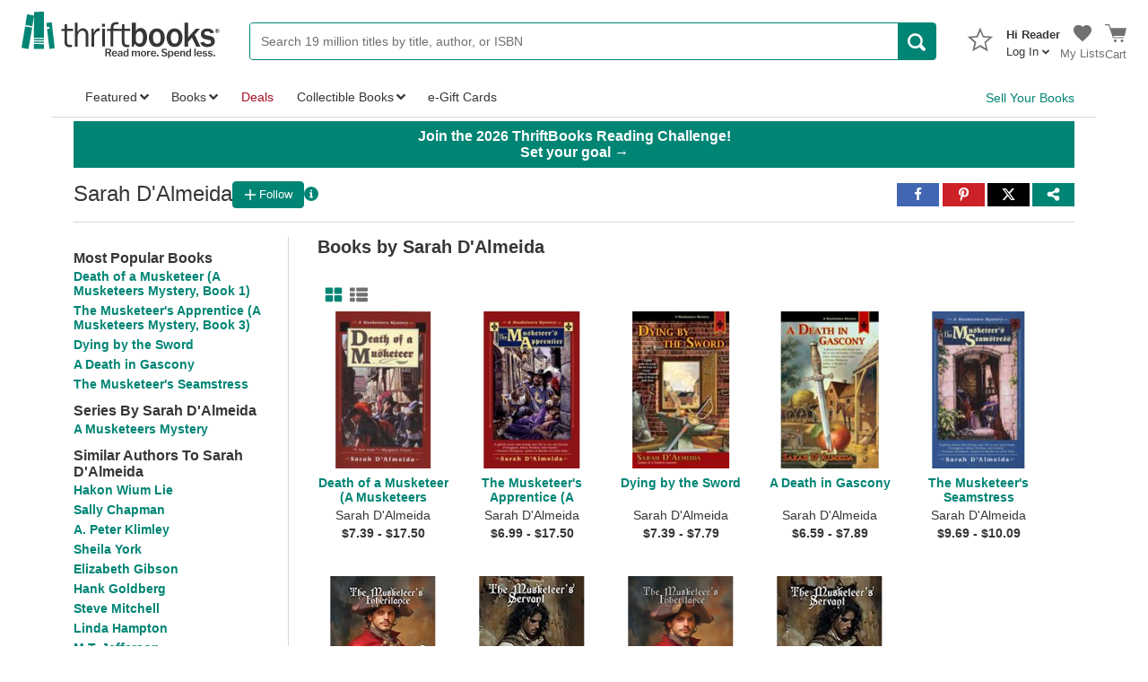

--- FILE ---
content_type: application/x-javascript
request_url: https://static.thriftbooks.com/prod/scripts/client/desktop/bundle.responsiveBanner-vbid2-23541.js
body_size: 302
content:
webpackJsonp([37],{163:function(e,t,n){"use strict";Object.defineProperty(t,"__esModule",{value:!0}),t.getAbTestVariant=void 0;var a,i=n(4),r=(a=i)&&a.__esModule?a:{default:a};t.getAbTestVariant=function(e,t,n){var a=new URLSearchParams(window.location.search),i=a.has(e)?a.get(e):a.get("ABTestVariant");i?t(i):r.default.get("/api/abtest/getvariant/"+e).set("Accept","application/json").end(function(e,a){var i=a.body;e?n(e):i&&i.Error?n(i.Error):t(i)})}},243:function(e,t,n){"use strict";var a=function(e){return e&&e.__esModule?e:{default:e}};Object.defineProperty(t,"__esModule",{value:!0});var i=n(31),r=a(n(40));t.default={setUpTrackingFor:function(e,t,n,a){if(e&&(n||!r.default.isMobileApp())){var o=a.abTestName,s=a.actionName,u=a.abTestEventId,c=a.valueType,d=a.contextValue;e.addEventListener(t,function(){i.trackAction(o,s,u,c,d)})}}}},40:function(e,t,n){"use strict";Object.defineProperty(t,"__esModule",{value:!0});var a,i=n(51),r=(a=i)&&a.__esModule?a:{default:a};var o=Object.freeze({IS_MOBILE_APP:"1"});function s(){var e=r.default.get("thrift-app-cookie");if(e)return e;var t=r.default.get("tba");return t||e}t.default={isApp:s,isMobileApp:function(){return s()===o.IS_MOBILE_APP}},e.exports=t.default},921:function(e,t,n){n(922)},922:function(e,t,n){"use strict";var a=function(e){return e&&e.__esModule?e:{default:e}};Object.defineProperty(t,"__esModule",{value:!0});var i=a(n(243)),r=n(163),o=n(197);r.getAbTestVariant(o.SiteStripeBannerPositionTest.TestName,function(e){var t,n;e!==o.SiteStripeBannerPositionTest.TopBannerVariant&&e!==o.SiteStripeBannerPositionTest.ControlVariant||(t=document.getElementById("SiteStripeBanner"),n={abTestName:o.SiteStripeBannerPositionTest.TestName,actionName:"Site stripe banner clicked",abTestEventId:o.SiteStripeBannerPositionTest.BannerClickedEventId},i.default.setUpTrackingFor(t,"click",!1,n))})}},[921]);